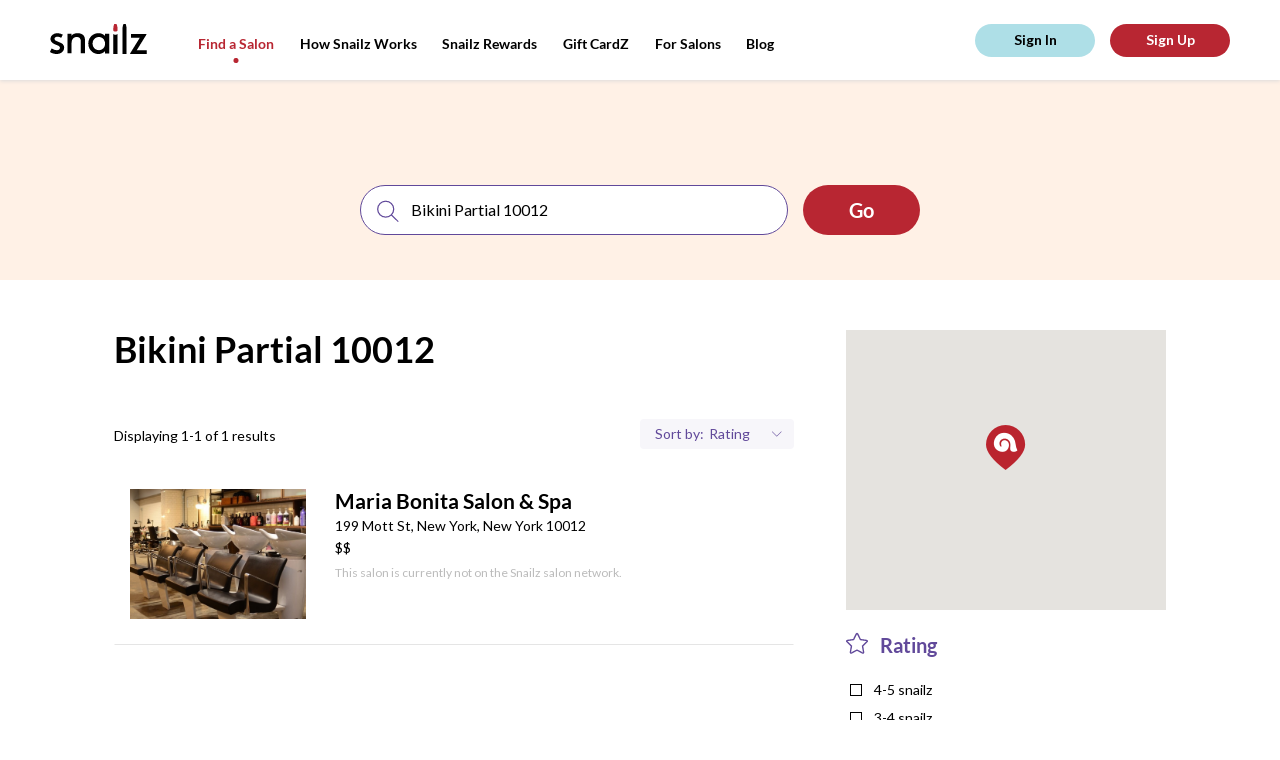

--- FILE ---
content_type: text/css
request_url: https://tags.srv.stackadapt.com/sa.css
body_size: -11
content:
:root {
    --sa-uid: '0-f51d2348-dbf0-5bf3-7345-4873d2716e91';
}